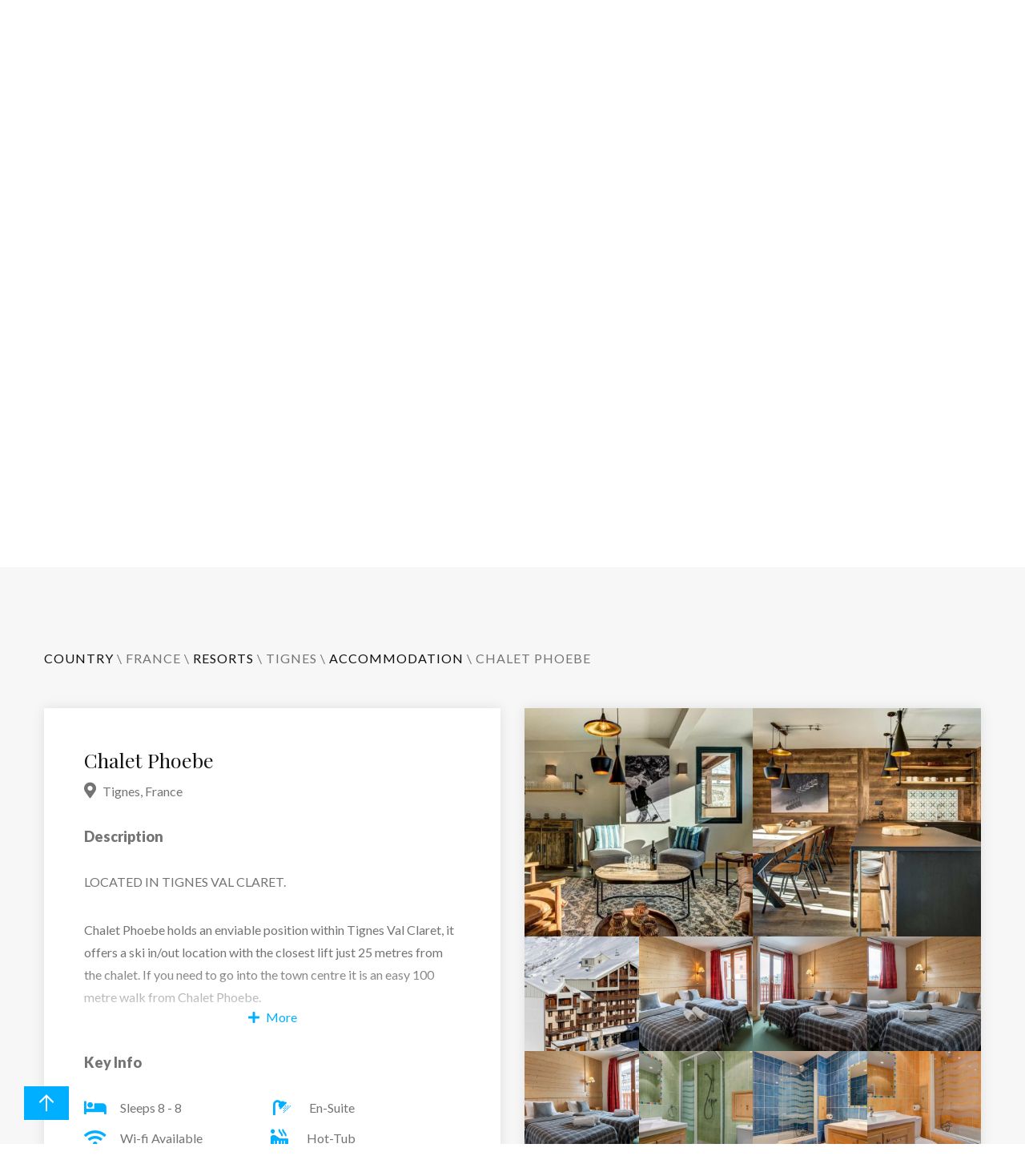

--- FILE ---
content_type: text/html; charset=UTF-8
request_url: https://verticeski.com/accommodation/chalet-phoebe/
body_size: 15109
content:
<!DOCTYPE html>
<!--[if IE 8 ]><html lang="en-GB" class="ie8"><![endif]-->
<!--[if (gte IE 9)|(gt IEMobile 7)|!(IEMobile)|!(IE)]><!--><html lang="en-GB" class="no-js"><!--<![endif]-->
<head>

		<title>Chalet Phoebe | Accommodation | Vertice | One call is all you need</title>
	
	<!-- Meta
	================================================== -->

	<meta charset="UTF-8" />
	<meta name="viewport" content="width=device-width, initial-scale=1, maximum-scale=1">
	<meta http-equiv="Content-Type" content="text/html; charset=UTF-8" />
	<meta name="author" content="Vertice">

	<!-- Fonts
	================================================== -->

	<link rel="dns-prefetch" href="//fonts.googleapis.com">
	<link rel="dns-prefetch" href="//www.google-analytics.com">
	<link rel="dns-prefetch" href="//kit.fontawesome.com">
	<link rel="preconnect" href="//fonts.gstatic.com">
	<link rel="dns-prefetch" href="//www.google.com/maps">
	<script defer src="https://kit.fontawesome.com/5c848f41fc.js"></script>
	<link href="https://fonts.googleapis.com/css2?family=Lato:wght@400;900&display=swap" rel="stylesheet">
	<link href="https://fonts.googleapis.com/css2?family=Playfair+Display&display=swap" rel="stylesheet">

    <script defer src="https://unpkg.com/alpinejs@latest/dist/cdn.min.js"></script>
<!--    <script src="https://cdn.tailwindcss.com"></script>-->

	<!-- Pingbacks
	================================================== -->

	<link rel="profile" href="http://gmpg.org/xfn/11" />
	<link rel="alternate" type="application/rss+xml" title="Vertice RSS2 Feed" href="https://verticeski.com/feed/" />
	<link rel="pingback" href="https://verticeski.com/xmlrpc.php" />

	<!-- Favicons
	================================================== -->

	<link rel="shortcut icon" href="https://verticeski.com/favicon.ico">
	<link rel="apple-touch-icon" href="https://verticeski.com/wp-content/themes/vertice/img/apple-touch-icon.png">
	<link rel="apple-touch-icon" sizes="72x72" href="https://verticeski.com/wp-content/themes/vertice/img/apple-touch-icon-72x72.png">
	<link rel="apple-touch-icon" sizes="114x114" href="https://verticeski.com/wp-content/themes/vertice/img/apple-touch-icon-114x114.png">
	<link rel="apple-touch-icon" sizes="144x144" href="https://verticeski.com/wp-content/themes/vertice/img/apple-touch-icon-144x144.png">

	<!-- Wordpress Functions
	================================================== -->

	<script async src="https://www.googletagmanager.com/gtag/js?id=G-LPCQKNLN6V"></script>
	<script>
	window.dataLayer = window.dataLayer || [];
	function gtag(){dataLayer.push(arguments);}
	gtag('js', new Date());

	gtag('config', 'G-LPCQKNLN6V');
	gtag('config', 'UA-217176830-1');
	</script>

	<script>
	(function(w,d,s,l,i){
		w[l]=w[l]||[];w[l].push({'gtm.start':
		new Date().getTime(),event:'gtm.js'});var f=d.getElementsByTagName(s)[0],
		j=d.createElement(s),dl=l!='dataLayer'?'&l='+l:'';j.async=true;j.src=
		'https://www.googletagmanager.com/gtm.js?id='+i+dl;f.parentNode.insertBefore(j,f);
	})(window,document,'script','dataLayer','GTM-WF6P8FX');
	</script>

	<script>
	(function(h,o,t,j,a,r){
		h.hj=h.hj||function(){(h.hj.q=h.hj.q||[]).push(arguments)};
		h._hjSettings={hjid:2788624,hjsv:6};
		a=o.getElementsByTagName('head')[0];
		r=o.createElement('script');r.async=1;
		r.src=t+h._hjSettings.hjid+j+h._hjSettings.hjsv;
		a.appendChild(r);
	})(window,document,'https://static.hotjar.com/c/hotjar-','.js?sv=');
	</script>

	<meta name='robots' content='index, follow, max-image-preview:large, max-snippet:-1, max-video-preview:-1' />

	<!-- This site is optimized with the Yoast SEO plugin v26.7 - https://yoast.com/wordpress/plugins/seo/ -->
	<meta name="description" content="LOCATED IN TIGNES VAL CLARET. Chalet Phoebe holds an enviable position within Tignes Val Claret, it offers a ski in/out location with the closest lift" />
	<link rel="canonical" href="https://verticeski.com/accommodation/chalet-phoebe/" />
	<meta property="og:locale" content="en_GB" />
	<meta property="og:type" content="article" />
	<meta property="og:title" content="Chalet Phoebe | Accommodation" />
	<meta property="og:description" content="LOCATED IN TIGNES VAL CLARET. Chalet Phoebe holds an enviable position within Tignes Val Claret, it offers a ski in/out location with the closest lift" />
	<meta property="og:url" content="https://verticeski.com/accommodation/chalet-phoebe/" />
	<meta property="og:site_name" content="Vertice" />
	<meta property="article:modified_time" content="2025-06-20T09:07:51+00:00" />
	<meta property="og:image" content="https://verticeski.com/wp-content/uploads/2021/11/Chalet-Phoebe-Exterior-Tignes-France.jpg" />
	<meta property="og:image:width" content="1600" />
	<meta property="og:image:height" content="900" />
	<meta property="og:image:type" content="image/jpeg" />
	<meta name="twitter:card" content="summary_large_image" />
	<meta name="twitter:label1" content="Estimated reading time" />
	<meta name="twitter:data1" content="4 minutes" />
	<script type="application/ld+json" class="yoast-schema-graph">{"@context":"https://schema.org","@graph":[{"@type":"WebPage","@id":"https://verticeski.com/accommodation/chalet-phoebe/","url":"https://verticeski.com/accommodation/chalet-phoebe/","name":"Chalet Phoebe | Accommodation","isPartOf":{"@id":"https://verticeski.com/#website"},"primaryImageOfPage":{"@id":"https://verticeski.com/accommodation/chalet-phoebe/#primaryimage"},"image":{"@id":"https://verticeski.com/accommodation/chalet-phoebe/#primaryimage"},"thumbnailUrl":"https://verticeski.com/wp-content/uploads/2021/11/Chalet-Phoebe-Exterior-Tignes-France.jpg","datePublished":"2021-11-30T17:01:34+00:00","dateModified":"2025-06-20T09:07:51+00:00","description":"LOCATED IN TIGNES VAL CLARET. Chalet Phoebe holds an enviable position within Tignes Val Claret, it offers a ski in/out location with the closest lift","breadcrumb":{"@id":"https://verticeski.com/accommodation/chalet-phoebe/#breadcrumb"},"inLanguage":"en-GB","potentialAction":[{"@type":"ReadAction","target":["https://verticeski.com/accommodation/chalet-phoebe/"]}]},{"@type":"ImageObject","inLanguage":"en-GB","@id":"https://verticeski.com/accommodation/chalet-phoebe/#primaryimage","url":"https://verticeski.com/wp-content/uploads/2021/11/Chalet-Phoebe-Exterior-Tignes-France.jpg","contentUrl":"https://verticeski.com/wp-content/uploads/2021/11/Chalet-Phoebe-Exterior-Tignes-France.jpg","width":1600,"height":900},{"@type":"BreadcrumbList","@id":"https://verticeski.com/accommodation/chalet-phoebe/#breadcrumb","itemListElement":[{"@type":"ListItem","position":1,"name":"Home","item":"https://verticeski.com/"},{"@type":"ListItem","position":2,"name":"Accomodation","item":"https://verticeski.com/accommodation/"},{"@type":"ListItem","position":3,"name":"Chalet Phoebe"}]},{"@type":"WebSite","@id":"https://verticeski.com/#website","url":"https://verticeski.com/","name":"Vertice Ski","description":"One call is all you need","publisher":{"@id":"https://verticeski.com/#organization"},"potentialAction":[{"@type":"SearchAction","target":{"@type":"EntryPoint","urlTemplate":"https://verticeski.com/?s={search_term_string}"},"query-input":{"@type":"PropertyValueSpecification","valueRequired":true,"valueName":"search_term_string"}}],"inLanguage":"en-GB"},{"@type":"Organization","@id":"https://verticeski.com/#organization","name":"Vertice","url":"https://verticeski.com/","logo":{"@type":"ImageObject","inLanguage":"en-GB","@id":"https://verticeski.com/#/schema/logo/image/","url":"https://verticeski.com/wp-content/uploads/2021/11/slide-3.jpg","contentUrl":"https://verticeski.com/wp-content/uploads/2021/11/slide-3.jpg","width":1920,"height":1080,"caption":"Vertice"},"image":{"@id":"https://verticeski.com/#/schema/logo/image/"}}]}</script>
	<!-- / Yoast SEO plugin. -->


<link rel="alternate" type="application/rss+xml" title="Vertice &raquo; Feed" href="https://verticeski.com/feed/" />
<link rel="alternate" type="application/rss+xml" title="Vertice &raquo; Comments Feed" href="https://verticeski.com/comments/feed/" />
<link rel="alternate" type="application/rss+xml" title="Vertice &raquo; Chalet Phoebe Comments Feed" href="https://verticeski.com/accommodation/chalet-phoebe/feed/" />
<link rel="alternate" title="oEmbed (JSON)" type="application/json+oembed" href="https://verticeski.com/wp-json/oembed/1.0/embed?url=https%3A%2F%2Fverticeski.com%2Faccommodation%2Fchalet-phoebe%2F" />
<link rel="alternate" title="oEmbed (XML)" type="text/xml+oembed" href="https://verticeski.com/wp-json/oembed/1.0/embed?url=https%3A%2F%2Fverticeski.com%2Faccommodation%2Fchalet-phoebe%2F&#038;format=xml" />
<style id='wp-img-auto-sizes-contain-inline-css' type='text/css'>
img:is([sizes=auto i],[sizes^="auto," i]){contain-intrinsic-size:3000px 1500px}
/*# sourceURL=wp-img-auto-sizes-contain-inline-css */
</style>
<style id='classic-theme-styles-inline-css' type='text/css'>
/*! This file is auto-generated */
.wp-block-button__link{color:#fff;background-color:#32373c;border-radius:9999px;box-shadow:none;text-decoration:none;padding:calc(.667em + 2px) calc(1.333em + 2px);font-size:1.125em}.wp-block-file__button{background:#32373c;color:#fff;text-decoration:none}
/*# sourceURL=/wp-includes/css/classic-themes.min.css */
</style>
<link rel='stylesheet' id='boot-css' href='https://verticeski.com/wp-content/themes/vertice/assets/css/bootstrap.css' type='text/css' media='all' />
<link rel='stylesheet' id='fancy-css' href='https://verticeski.com/wp-content/themes/vertice/assets/css/fancy.css' type='text/css' media='all' />
<link rel='stylesheet' id='slick-css' href='https://verticeski.com/wp-content/themes/vertice/assets/css/slick.css' type='text/css' media='all' />
<link rel='stylesheet' id='style-css' href='https://verticeski.com/wp-content/themes/vertice/custom.css' type='text/css' media='all' />
<link rel='stylesheet' id='simple-favorites-css' href='https://verticeski.com/wp-content/plugins/favorites/assets/css/favorites.css' type='text/css' media='all' />
<script type="text/javascript" src="https://verticeski.com/wp-includes/js/jquery/jquery.min.js" id="jquery-core-js"></script>
<script type="text/javascript" defer src="https://verticeski.com/wp-includes/js/jquery/jquery-migrate.min.js" id="jquery-migrate-js"></script>
<script type="text/javascript" defer src="https://verticeski.com/wp-content/themes/vertice/assets/js/modernizr.js" id="mod-js"></script>
<script type="text/javascript" id="favorites-js-extra">
/* <![CDATA[ */
var favorites_data = {"ajaxurl":"https://verticeski.com/wp-admin/admin-ajax.php","nonce":"f25d2a52f4","favorite":"\u003Ci class=\"fas fa-heart\"\u003E\u003C/i\u003E","favorited":"\u003Ci class=\"fas fa-heart\"\u003E\u003C/i\u003E","includecount":"","indicate_loading":"","loading_text":"Loading","loading_image":"\u003Cimg src=\"https://verticeski.com/wp-content/plugins/favorites/assets/images/loading.gif\" class=\"simplefavorites-loading\" aria-hidden=\"true\" /\u003E","loading_image_active":"\u003Cimg src=\"https://verticeski.com/wp-content/plugins/favorites/assets/images/loading.gif\" class=\"simplefavorites-loading\" aria-hidden=\"true\" /\u003E","loading_image_preload":"","cache_enabled":"1","button_options":{"button_type":"custom","custom_colors":false,"box_shadow":false,"include_count":false,"default":{"background_default":false,"border_default":false,"text_default":false,"icon_default":false,"count_default":false},"active":{"background_active":false,"border_active":false,"text_active":false,"icon_active":false,"count_active":false}},"authentication_modal_content":"\u003Cp\u003EPlease login to add favorites.\u003C/p\u003E\n\u003Cp\u003E\u003Ca href=\"#\" data-favorites-modal-close\u003EDismiss this notice\u003C/a\u003E\u003C/p\u003E\n","authentication_redirect":"1","dev_mode":"","logged_in":"","user_id":"0","authentication_redirect_url":"https://verticeski.com/my-account/"};
//# sourceURL=favorites-js-extra
/* ]]> */
</script>
<script type="text/javascript" defer src="https://verticeski.com/wp-content/plugins/favorites/assets/js/favorites.min.js" id="favorites-js"></script>
<link rel="https://api.w.org/" href="https://verticeski.com/wp-json/" /><link rel="EditURI" type="application/rsd+xml" title="RSD" href="https://verticeski.com/xmlrpc.php?rsd" />
<meta name="generator" content="WordPress 6.9" />
<link rel='shortlink' href='https://verticeski.com/?p=253' />
<!-- start Simple Custom CSS and JS -->
<meta name="google-site-verification" content="rPm0jQTLr10C6-xJ5jVQ21fhyyK-uJw5niUTtzUITKM" />

<!-- end Simple Custom CSS and JS -->

<style id='global-styles-inline-css' type='text/css'>
:root{--wp--preset--aspect-ratio--square: 1;--wp--preset--aspect-ratio--4-3: 4/3;--wp--preset--aspect-ratio--3-4: 3/4;--wp--preset--aspect-ratio--3-2: 3/2;--wp--preset--aspect-ratio--2-3: 2/3;--wp--preset--aspect-ratio--16-9: 16/9;--wp--preset--aspect-ratio--9-16: 9/16;--wp--preset--color--black: #000000;--wp--preset--color--cyan-bluish-gray: #abb8c3;--wp--preset--color--white: #ffffff;--wp--preset--color--pale-pink: #f78da7;--wp--preset--color--vivid-red: #cf2e2e;--wp--preset--color--luminous-vivid-orange: #ff6900;--wp--preset--color--luminous-vivid-amber: #fcb900;--wp--preset--color--light-green-cyan: #7bdcb5;--wp--preset--color--vivid-green-cyan: #00d084;--wp--preset--color--pale-cyan-blue: #8ed1fc;--wp--preset--color--vivid-cyan-blue: #0693e3;--wp--preset--color--vivid-purple: #9b51e0;--wp--preset--gradient--vivid-cyan-blue-to-vivid-purple: linear-gradient(135deg,rgb(6,147,227) 0%,rgb(155,81,224) 100%);--wp--preset--gradient--light-green-cyan-to-vivid-green-cyan: linear-gradient(135deg,rgb(122,220,180) 0%,rgb(0,208,130) 100%);--wp--preset--gradient--luminous-vivid-amber-to-luminous-vivid-orange: linear-gradient(135deg,rgb(252,185,0) 0%,rgb(255,105,0) 100%);--wp--preset--gradient--luminous-vivid-orange-to-vivid-red: linear-gradient(135deg,rgb(255,105,0) 0%,rgb(207,46,46) 100%);--wp--preset--gradient--very-light-gray-to-cyan-bluish-gray: linear-gradient(135deg,rgb(238,238,238) 0%,rgb(169,184,195) 100%);--wp--preset--gradient--cool-to-warm-spectrum: linear-gradient(135deg,rgb(74,234,220) 0%,rgb(151,120,209) 20%,rgb(207,42,186) 40%,rgb(238,44,130) 60%,rgb(251,105,98) 80%,rgb(254,248,76) 100%);--wp--preset--gradient--blush-light-purple: linear-gradient(135deg,rgb(255,206,236) 0%,rgb(152,150,240) 100%);--wp--preset--gradient--blush-bordeaux: linear-gradient(135deg,rgb(254,205,165) 0%,rgb(254,45,45) 50%,rgb(107,0,62) 100%);--wp--preset--gradient--luminous-dusk: linear-gradient(135deg,rgb(255,203,112) 0%,rgb(199,81,192) 50%,rgb(65,88,208) 100%);--wp--preset--gradient--pale-ocean: linear-gradient(135deg,rgb(255,245,203) 0%,rgb(182,227,212) 50%,rgb(51,167,181) 100%);--wp--preset--gradient--electric-grass: linear-gradient(135deg,rgb(202,248,128) 0%,rgb(113,206,126) 100%);--wp--preset--gradient--midnight: linear-gradient(135deg,rgb(2,3,129) 0%,rgb(40,116,252) 100%);--wp--preset--font-size--small: 13px;--wp--preset--font-size--medium: 20px;--wp--preset--font-size--large: 36px;--wp--preset--font-size--x-large: 42px;--wp--preset--spacing--20: 0.44rem;--wp--preset--spacing--30: 0.67rem;--wp--preset--spacing--40: 1rem;--wp--preset--spacing--50: 1.5rem;--wp--preset--spacing--60: 2.25rem;--wp--preset--spacing--70: 3.38rem;--wp--preset--spacing--80: 5.06rem;--wp--preset--shadow--natural: 6px 6px 9px rgba(0, 0, 0, 0.2);--wp--preset--shadow--deep: 12px 12px 50px rgba(0, 0, 0, 0.4);--wp--preset--shadow--sharp: 6px 6px 0px rgba(0, 0, 0, 0.2);--wp--preset--shadow--outlined: 6px 6px 0px -3px rgb(255, 255, 255), 6px 6px rgb(0, 0, 0);--wp--preset--shadow--crisp: 6px 6px 0px rgb(0, 0, 0);}:where(.is-layout-flex){gap: 0.5em;}:where(.is-layout-grid){gap: 0.5em;}body .is-layout-flex{display: flex;}.is-layout-flex{flex-wrap: wrap;align-items: center;}.is-layout-flex > :is(*, div){margin: 0;}body .is-layout-grid{display: grid;}.is-layout-grid > :is(*, div){margin: 0;}:where(.wp-block-columns.is-layout-flex){gap: 2em;}:where(.wp-block-columns.is-layout-grid){gap: 2em;}:where(.wp-block-post-template.is-layout-flex){gap: 1.25em;}:where(.wp-block-post-template.is-layout-grid){gap: 1.25em;}.has-black-color{color: var(--wp--preset--color--black) !important;}.has-cyan-bluish-gray-color{color: var(--wp--preset--color--cyan-bluish-gray) !important;}.has-white-color{color: var(--wp--preset--color--white) !important;}.has-pale-pink-color{color: var(--wp--preset--color--pale-pink) !important;}.has-vivid-red-color{color: var(--wp--preset--color--vivid-red) !important;}.has-luminous-vivid-orange-color{color: var(--wp--preset--color--luminous-vivid-orange) !important;}.has-luminous-vivid-amber-color{color: var(--wp--preset--color--luminous-vivid-amber) !important;}.has-light-green-cyan-color{color: var(--wp--preset--color--light-green-cyan) !important;}.has-vivid-green-cyan-color{color: var(--wp--preset--color--vivid-green-cyan) !important;}.has-pale-cyan-blue-color{color: var(--wp--preset--color--pale-cyan-blue) !important;}.has-vivid-cyan-blue-color{color: var(--wp--preset--color--vivid-cyan-blue) !important;}.has-vivid-purple-color{color: var(--wp--preset--color--vivid-purple) !important;}.has-black-background-color{background-color: var(--wp--preset--color--black) !important;}.has-cyan-bluish-gray-background-color{background-color: var(--wp--preset--color--cyan-bluish-gray) !important;}.has-white-background-color{background-color: var(--wp--preset--color--white) !important;}.has-pale-pink-background-color{background-color: var(--wp--preset--color--pale-pink) !important;}.has-vivid-red-background-color{background-color: var(--wp--preset--color--vivid-red) !important;}.has-luminous-vivid-orange-background-color{background-color: var(--wp--preset--color--luminous-vivid-orange) !important;}.has-luminous-vivid-amber-background-color{background-color: var(--wp--preset--color--luminous-vivid-amber) !important;}.has-light-green-cyan-background-color{background-color: var(--wp--preset--color--light-green-cyan) !important;}.has-vivid-green-cyan-background-color{background-color: var(--wp--preset--color--vivid-green-cyan) !important;}.has-pale-cyan-blue-background-color{background-color: var(--wp--preset--color--pale-cyan-blue) !important;}.has-vivid-cyan-blue-background-color{background-color: var(--wp--preset--color--vivid-cyan-blue) !important;}.has-vivid-purple-background-color{background-color: var(--wp--preset--color--vivid-purple) !important;}.has-black-border-color{border-color: var(--wp--preset--color--black) !important;}.has-cyan-bluish-gray-border-color{border-color: var(--wp--preset--color--cyan-bluish-gray) !important;}.has-white-border-color{border-color: var(--wp--preset--color--white) !important;}.has-pale-pink-border-color{border-color: var(--wp--preset--color--pale-pink) !important;}.has-vivid-red-border-color{border-color: var(--wp--preset--color--vivid-red) !important;}.has-luminous-vivid-orange-border-color{border-color: var(--wp--preset--color--luminous-vivid-orange) !important;}.has-luminous-vivid-amber-border-color{border-color: var(--wp--preset--color--luminous-vivid-amber) !important;}.has-light-green-cyan-border-color{border-color: var(--wp--preset--color--light-green-cyan) !important;}.has-vivid-green-cyan-border-color{border-color: var(--wp--preset--color--vivid-green-cyan) !important;}.has-pale-cyan-blue-border-color{border-color: var(--wp--preset--color--pale-cyan-blue) !important;}.has-vivid-cyan-blue-border-color{border-color: var(--wp--preset--color--vivid-cyan-blue) !important;}.has-vivid-purple-border-color{border-color: var(--wp--preset--color--vivid-purple) !important;}.has-vivid-cyan-blue-to-vivid-purple-gradient-background{background: var(--wp--preset--gradient--vivid-cyan-blue-to-vivid-purple) !important;}.has-light-green-cyan-to-vivid-green-cyan-gradient-background{background: var(--wp--preset--gradient--light-green-cyan-to-vivid-green-cyan) !important;}.has-luminous-vivid-amber-to-luminous-vivid-orange-gradient-background{background: var(--wp--preset--gradient--luminous-vivid-amber-to-luminous-vivid-orange) !important;}.has-luminous-vivid-orange-to-vivid-red-gradient-background{background: var(--wp--preset--gradient--luminous-vivid-orange-to-vivid-red) !important;}.has-very-light-gray-to-cyan-bluish-gray-gradient-background{background: var(--wp--preset--gradient--very-light-gray-to-cyan-bluish-gray) !important;}.has-cool-to-warm-spectrum-gradient-background{background: var(--wp--preset--gradient--cool-to-warm-spectrum) !important;}.has-blush-light-purple-gradient-background{background: var(--wp--preset--gradient--blush-light-purple) !important;}.has-blush-bordeaux-gradient-background{background: var(--wp--preset--gradient--blush-bordeaux) !important;}.has-luminous-dusk-gradient-background{background: var(--wp--preset--gradient--luminous-dusk) !important;}.has-pale-ocean-gradient-background{background: var(--wp--preset--gradient--pale-ocean) !important;}.has-electric-grass-gradient-background{background: var(--wp--preset--gradient--electric-grass) !important;}.has-midnight-gradient-background{background: var(--wp--preset--gradient--midnight) !important;}.has-small-font-size{font-size: var(--wp--preset--font-size--small) !important;}.has-medium-font-size{font-size: var(--wp--preset--font-size--medium) !important;}.has-large-font-size{font-size: var(--wp--preset--font-size--large) !important;}.has-x-large-font-size{font-size: var(--wp--preset--font-size--x-large) !important;}
/*# sourceURL=global-styles-inline-css */
</style>
<link rel='stylesheet' id='forminator-module-css-55-css' href='https://verticeski.com/wp-content/uploads/forminator/55_62d856ddde2c58ddc4e33ba7be9aac08/css/style-55.css' type='text/css' media='all' />
<link rel='stylesheet' id='forminator-icons-css' href='https://verticeski.com/wp-content/plugins/forminator/assets/forminator-ui/css/forminator-icons.min.css' type='text/css' media='all' />
<link rel='stylesheet' id='forminator-utilities-css' href='https://verticeski.com/wp-content/plugins/forminator/assets/forminator-ui/css/src/forminator-utilities.min.css' type='text/css' media='all' />
<link rel='stylesheet' id='forminator-grid-default-css' href='https://verticeski.com/wp-content/plugins/forminator/assets/forminator-ui/css/src/grid/forminator-grid.open.min.css' type='text/css' media='all' />
<link rel='stylesheet' id='buttons-css' href='https://verticeski.com/wp-includes/css/buttons.min.css' type='text/css' media='all' />
</head>

<body id="top" class="wp-singular accom-template-default single single-accom postid-253 wp-theme-vertice">

<a id="scrolltop" href="#top">
	<svg
	  xmlns="http://www.w3.org/2000/svg"
	  width="32"
	  height="32"
	  viewBox="0 0 24 24"
	  fill="none"
	  stroke="#ffffff"
	  stroke-width="1.5"
	  stroke-linecap="round"
	  stroke-linejoin="round"
	>
	  <path d="M12 5l0 14" />
	  <path d="M18 11l-6 -6" />
	  <path d="M6 11l6 -6" />
	</svg>
</a>

<nav class="nav-container" id="navigation">
	<div id="main_menu" class="navbar-collapse"><ul id="menu-main-menu" class="navbar-nav" itemscope itemtype="http://www.schema.org/SiteNavigationElement"><li  id="menu-item-12" class="menu-item menu-item-type-post_type menu-item-object-page menu-item-home menu-item-12 nav-item"><a itemprop="url" href="https://verticeski.com/" class="nav-link"><span itemprop="name">Home – Vertice</span></a></li>
<li  id="menu-item-117" class="menu-item menu-item-type-post_type menu-item-object-page menu-item-117 nav-item"><a itemprop="url" href="https://verticeski.com/resorts/" class="nav-link"><span itemprop="name">Resorts</span></a></li>
<li  id="menu-item-118" class="menu-item menu-item-type-post_type menu-item-object-page menu-item-118 nav-item"><a itemprop="url" href="https://verticeski.com/countries/" class="nav-link"><span itemprop="name">Countries</span></a></li>
<li  id="menu-item-3840" class="menu-item menu-item-type-post_type menu-item-object-page menu-item-3840 nav-item"><a itemprop="url" href="https://verticeski.com/ski-extras/" class="nav-link"><span itemprop="name">Ski Extras</span></a></li>
<li  id="menu-item-23" class="menu-item menu-item-type-post_type menu-item-object-page current_page_parent menu-item-23 nav-item"><a itemprop="url" href="https://verticeski.com/articles/" class="nav-link"><span itemprop="name">Articles</span></a></li>
<li  id="menu-item-28" class="menu-item menu-item-type-post_type menu-item-object-page menu-item-28 nav-item"><a itemprop="url" href="https://verticeski.com/about/" class="nav-link"><span itemprop="name">About</span></a></li>
<li  id="menu-item-58" class="menu-item menu-item-type-post_type menu-item-object-page menu-item-58 nav-item"><a itemprop="url" href="https://verticeski.com/contact/" class="nav-link"><span itemprop="name">Contact</span></a></li>
<li  id="menu-item-31" class="menu-item menu-item-type-post_type menu-item-object-page menu-item-31 nav-item"><a itemprop="url" href="https://verticeski.com/my-account/" class="nav-link"><span itemprop="name">My Account</span></a></li>
</ul></div></nav>

<div class="mainoverlay"></div>

<div class="tel">
	<a href="tel:02080765777"><i class="fas fa-phone-square-alt mr-2"></i>020 8076 5777</a>
</div>

<button class="navbar-toggler" type="button" aria-label="Toggle Navigation">
	<svg
	  xmlns="http://www.w3.org/2000/svg"
	  width="32"
	  height="32"
	  viewBox="0 0 24 24"
	  fill="none"
	  stroke="#ffffff"
	  stroke-width="1.5"
	  stroke-linecap="round"
	  stroke-linejoin="round"
	>
	  <path d="M4 6l16 0" />
	  <path d="M4 12l16 0" />
	  <path d="M4 18l16 0" />
	</svg>
</button>

<header id="header">
	<div class="container-fluid">
		<div class="row align-items-center">
			<div class="col-sm-12 col-12">
				<nav class="navbar navbar-expand-lg navbar-light bg-light pl-0 pr-0">
					<a class="navbar-brand" href="https://verticeski.com/" title="">
						<img src="https://verticeski.com/wp-content/uploads/2021/11/vertice-logo-w.png" alt="Vertice" />
					</a>
				</nav>
			</div>
		</div>
	</div>
</header>

<!-- Single Accom Layout
================================================== -->

<section id="hero" class="page" data-parallax="scroll" data-image-src="https://verticeski.com/wp-content/uploads/2021/11/Chalet-Phoebe-Exterior-Tignes-France.jpg" data-z-index="1">
    <div class="grad"></div>
    <div class="container">
        <div class="row mb-5">
            <div class="col-sm-12 text-center">
                <h1 class="m-0">Holiday Plans?</h1>
                <h2>One call is all you need</h2>
            </div>
        </div>
       <div class="row justify-content-center">
            <div class="col-sm-12 col-md-10 col-lg-9 text-center">
                
<div class="searchbar">
    <form role="search" method="get" id="search" class="searchform" action="https://verticeski.com/search">
                <ul class="row m-0 list-unstyled"
            data-resorts='{&quot;Andorra&quot;:[&quot;Arinsal&quot;,&quot;El Tarter&quot;,&quot;Pas De La Casa&quot;,&quot;Soldeu&quot;],&quot;Austria&quot;:[&quot;Alpbach&quot;,&quot;Bad Gastein&quot;,&quot;Bad Hofgastein&quot;,&quot;Finkenberg&quot;,&quot;Fiss&quot;,&quot;Gerlos&quot;,&quot;Hinterglemm&quot;,&quot;Ischgl&quot;,&quot;Kaprun&quot;,&quot;Kitzbuhel&quot;,&quot;Lech&quot;,&quot;Mayrhofen&quot;,&quot;Niederau&quot;,&quot;Obergurgl&quot;,&quot;Saalbach&quot;,&quot;Seefeld&quot;,&quot;Serfaus&quot;,&quot;Solden&quot;,&quot;Soll&quot;,&quot;St Anton&quot;,&quot;St Christoph&quot;,&quot;Stuben&quot;,&quot;Zell Am See&quot;,&quot;Zurs&quot;],&quot;Bulgaria&quot;:[&quot;Bansko&quot;,&quot;Borovets&quot;],&quot;Canada&quot;:[&quot;Quebec Charlevoix&quot;],&quot;France&quot;:[&quot;Alpe D&#039;Huez&quot;,&quot;Oz en Osians&quot;,&quot;Avoriaz&quot;,&quot;Chamonix&quot;,&quot;Chatel&quot;,&quot;Courchevel&quot;,&quot;Flaine&quot;,&quot;La Plagne&quot;,&quot;Les Coches&quot;,&quot;Montchavin&quot;,&quot;La Rosiere&quot;,&quot;La Tania&quot;,&quot;Le Bettaix&quot;,&quot;Les Arcs&quot;,&quot;Les Bruyeres&quot;,&quot;Les Deux Alpes&quot;,&quot;Les Gets&quot;,&quot;Les Menuires&quot;,&quot;Meribel&quot;,&quot;Morzine&quot;,&quot;Reberty 2000&quot;,&quot;Saint Martin de Belleville&quot;,&quot;Samoens&quot;,&quot;Serre Chevalier&quot;,&quot;Tignes&quot;,&quot;Val d&#039;Isere&quot;,&quot;Val Thorens&quot;,&quot;Valmorel&quot;],&quot;Italy&quot;:[&quot;Cervinia&quot;,&quot;Cortina&quot;,&quot;Gressoney&quot;,&quot;La Thuile&quot;,&quot;Madonna Di Campiglio&quot;,&quot;Passo Tonale&quot;,&quot;Pragelato&quot;,&quot;Sansicario&quot;,&quot;Sauze D&#039;Oulx&quot;,&quot;Selva&quot;,&quot;St Christina&quot;,&quot;Sestriere&quot;,&quot;Val di Fassa&quot;],&quot;Japan&quot;:[&quot;Furano&quot;,&quot;Tomamu&quot;],&quot;Norway&quot;:[&quot;Beitostolen&quot;],&quot;Switzerland&quot;:[&quot;Grindelwald&quot;,&quot;Saas Fee&quot;,&quot;Saint Moritz Roi Soleil&quot;,&quot;Verbier&quot;,&quot;La Tzoumaz&quot;,&quot;Zermatt&quot;]}'>
            <li class="col-sm-12 col-md-6 col-lg-2 p-0 custom">
                <select id="country" name="country">
                    <option value="">Country</option>
                                            <option value="andorra" >Andorra</option>
                                            <option value="austria" >Austria</option>
                                            <option value="bulgaria" >Bulgaria</option>
                                            <option value="canada" >Canada</option>
                                            <option value="france" >France</option>
                                            <option value="italy" >Italy</option>
                                            <option value="japan" >Japan</option>
                                            <option value="norway" >Norway</option>
                                            <option value="switzerland" >Switzerland</option>
                                    </select>
            </li>
            <li class="col-sm-12 col-md-6 col-lg-2 p-0 custom">
                <select id="resort" name="resort">
                    <option value="">Resort</option>
                                            <option value="alpbach"
                                class="alpbach" >Alpbach</option>
                                            <option value="alpe-dhuez"
                                class="alpe-dhuez" >Alpe D'Huez</option>
                                            <option value="arinsal"
                                class="arinsal" >Arinsal</option>
                                            <option value="avoriaz"
                                class="avoriaz" >Avoriaz</option>
                                            <option value="bad-gastein"
                                class="bad-gastein" >Bad Gastein</option>
                                            <option value="bad-hofgastein"
                                class="bad-hofgastein" >Bad Hofgastein</option>
                                            <option value="bansko"
                                class="bansko" >Bansko</option>
                                            <option value="beitostolen"
                                class="beitostolen" >Beitostolen</option>
                                            <option value="borovets"
                                class="borovets" >Borovets</option>
                                            <option value="brides-les-bains"
                                class="brides-les-bains" >Brides Les Bains</option>
                                            <option value="cervinia"
                                class="cervinia" >Cervinia</option>
                                            <option value="chamonix"
                                class="chamonix" >Chamonix</option>
                                            <option value="chatel"
                                class="chatel" >Chatel</option>
                                            <option value="cortina"
                                class="cortina" >Cortina</option>
                                            <option value="courchevel"
                                class="courchevel" >Courchevel</option>
                                            <option value="el-tarter"
                                class="el-tarter" >El Tarter</option>
                                            <option value="filzmoos"
                                class="filzmoos" >Filzmoos</option>
                                            <option value="finkenberg"
                                class="finkenberg" >Finkenberg</option>
                                            <option value="fiss"
                                class="fiss" >Fiss</option>
                                            <option value="flaine"
                                class="flaine" >Flaine</option>
                                            <option value="furano"
                                class="furano" >Furano</option>
                                            <option value="galtur"
                                class="galtur" >Galtur</option>
                                            <option value="gerlos"
                                class="gerlos" >Gerlos</option>
                                            <option value="gressoney"
                                class="gressoney" >Gressoney</option>
                                            <option value="grindelwald"
                                class="grindelwald" >Grindelwald</option>
                                            <option value="hinterglemm"
                                class="hinterglemm" >Hinterglemm</option>
                                            <option value="ischgl"
                                class="ischgl" >Ischgl</option>
                                            <option value="kaprun"
                                class="kaprun" >Kaprun</option>
                                            <option value="kitzbuhel"
                                class="kitzbuhel" >Kitzbuhel</option>
                                            <option value="la-plagne"
                                class="la-plagne" >La Plagne</option>
                                            <option value="la-rosiere"
                                class="la-rosiere" >La Rosiere</option>
                                            <option value="la-tania"
                                class="la-tania" >La Tania</option>
                                            <option value="la-thuile"
                                class="la-thuile" >La Thuile</option>
                                            <option value="la-tzoumaz"
                                class="la-tzoumaz" >La Tzoumaz</option>
                                            <option value="le-bettaix"
                                class="le-bettaix" >Le Bettaix</option>
                                            <option value="lech"
                                class="lech" >Lech</option>
                                            <option value="les-arcs"
                                class="les-arcs" >Les Arcs</option>
                                            <option value="les-bruyeres"
                                class="les-bruyeres" >Les Bruyeres</option>
                                            <option value="les-coches"
                                class="les-coches" >Les Coches</option>
                                            <option value="les-deux-alpes"
                                class="les-deux-alpes" >Les Deux Alpes</option>
                                            <option value="les-gets"
                                class="les-gets" >Les Gets</option>
                                            <option value="les-menuires"
                                class="les-menuires" >Les Menuires</option>
                                            <option value="madonna-di-campiglio"
                                class="madonna-di-campiglio" >Madonna Di Campiglio</option>
                                            <option value="mayrhofen"
                                class="mayrhofen" >Mayrhofen</option>
                                            <option value="meribel"
                                class="meribel" >Meribel</option>
                                            <option value="montchavin"
                                class="montchavin" >Montchavin</option>
                                            <option value="morzine"
                                class="morzine" >Morzine</option>
                                            <option value="niederau"
                                class="niederau" >Niederau</option>
                                            <option value="obergurgl"
                                class="obergurgl" >Obergurgl</option>
                                            <option value="oz-en-osians"
                                class="oz-en-osians" >Oz en Osians</option>
                                            <option value="pas-de-la-casa"
                                class="pas-de-la-casa" >Pas De La Casa</option>
                                            <option value="passo-tonale"
                                class="passo-tonale" >Passo Tonale</option>
                                            <option value="pragelato"
                                class="pragelato" >Pragelato</option>
                                            <option value="quebec-charlevoix"
                                class="quebec-charlevoix" >Quebec Charlevoix</option>
                                            <option value="rauris"
                                class="rauris" >Rauris</option>
                                            <option value="reberty-2000"
                                class="reberty-2000" >Reberty 2000</option>
                                            <option value="saalbach"
                                class="saalbach" >Saalbach</option>
                                            <option value="saas-fee"
                                class="saas-fee" >Saas Fee</option>
                                            <option value="saint-marcel"
                                class="saint-marcel" >Saint Marcel</option>
                                            <option value="saint-martin-de-belleville"
                                class="saint-martin-de-belleville" >Saint Martin de Belleville</option>
                                            <option value="saint-moritz-roi-soleil"
                                class="saint-moritz-roi-soleil" >Saint Moritz Roi Soleil</option>
                                            <option value="samoens"
                                class="samoens" >Samoens</option>
                                            <option value="sansicario"
                                class="sansicario" >Sansicario</option>
                                            <option value="sauze-doulx"
                                class="sauze-doulx" >Sauze D'Oulx</option>
                                            <option value="seefeld"
                                class="seefeld" >Seefeld</option>
                                            <option value="selva"
                                class="selva" >Selva</option>
                                            <option value="serfaus"
                                class="serfaus" >Serfaus</option>
                                            <option value="serre-chevalier"
                                class="serre-chevalier" >Serre Chevalier</option>
                                            <option value="sestriere"
                                class="sestriere" >Sestriere</option>
                                            <option value="solden"
                                class="solden" >Solden</option>
                                            <option value="soldeu"
                                class="soldeu" >Soldeu</option>
                                            <option value="soll"
                                class="soll" >Soll</option>
                                            <option value="st-anton"
                                class="st-anton" >St Anton</option>
                                            <option value="st-christina"
                                class="st-christina" >St Christina</option>
                                            <option value="st-christoph"
                                class="st-christoph" >St Christoph</option>
                                            <option value="stuben"
                                class="stuben" >Stuben</option>
                                            <option value="tignes"
                                class="tignes" >Tignes</option>
                                            <option value="tomamu"
                                class="tomamu" >Tomamu</option>
                                            <option value="val-disere"
                                class="val-disere" >Val d'Isere</option>
                                            <option value="val-di-fassa"
                                class="val-di-fassa" >Val di Fassa</option>
                                            <option value="val-thorens"
                                class="val-thorens" >Val Thorens</option>
                                            <option value="valloire"
                                class="valloire" >Valloire</option>
                                            <option value="valmorel"
                                class="valmorel" >Valmorel</option>
                                            <option value="verbier"
                                class="verbier" >Verbier</option>
                                            <option value="wagrain"
                                class="wagrain" >Wagrain</option>
                                            <option value="zell-am-see"
                                class="zell-am-see" >Zell Am See</option>
                                            <option value="zermatt"
                                class="zermatt" >Zermatt</option>
                                            <option value="zurs"
                                class="zurs" >Zurs</option>
                                    </select>
            </li>
            <li class="col-sm-12 col-md-6 col-lg-3 p-0 custom">
                <div x-data="{
      datePickerOpen: false,
      datePickerValue: '',
      datePickerFormat: 'd M Y',
<!--      datePickerFormat: 'DD-MM-YYYY',-->
      datePickerMonth: '',
      datePickerYear: '',
      datePickerDay: '',
      datePickerDaysInMonth: [],
      datePickerBlankDaysInMonth: [],
      datePickerMonthNames: ['January', 'February', 'March', 'April', 'May', 'June', 'July', 'August', 'September', 'October', 'November', 'December'],
      datePickerDays: ['Sun', 'Mon', 'Tue', 'Wed', 'Thu', 'Fri', 'Sat'],
      availableDates: [1608854400,1706400000,1707004800,1707609600,1708214400,1708819200,1709424000,1710028800,1710633600,1711238400,1711843200,1712448000,1734825600,1735430400,1736035200,1736640000,1737244800,1737849600,1738454400,1739059200,1739664000,1740268800,1740787200,1740873600,1741392000,1741478400,1741996800,1742083200,1742601600,1742688000,1743206400,1743292800,1743811200,1743897600,1744416000,1744502400,1764979200,1765065600,1765584000,1765670400,1766188800,1766275200,1766793600,1766880000,1767398400,1767484800,1768003200,1768089600,1768608000,1768694400,1769212800,1769299200,1769817600,1769904000,1770422400,1770508800,1771027200,1771113600,1771632000,1771718400,1772236800,1772323200,1772841600,1772928000,1773446400,1773532800,1774051200,1774137600,1774656000,1774742400,1775260800,1775347200,1775865600,1775952000,1776470400,1776556800,1777075200,1777161600,1829692800],
      datePickerDayClicked(day) {
        let selectedDate = new Date(this.datePickerYear, this.datePickerMonth, day);
        const timestamp = Math.round(selectedDate.getTime()/1000);
        if (this.availableDates.includes(timestamp)) {
            this.datePickerDay = day;
            this.datePickerValue = this.datePickerFormatDate(selectedDate);
            this.datePickerIsSelectedDate(day);
            this.datePickerOpen = false;
        }
      },
      datePickerPreviousMonth(){
        if (this.datePickerMonth == 0) {
            this.datePickerYear--;
            this.datePickerMonth = 12;
        }
        this.datePickerMonth--;
        this.datePickerCalculateDays();
      },
      datePickerNextMonth(){
        if (this.datePickerMonth == 11) {
            this.datePickerMonth = 0;
            this.datePickerYear++;
        } else {
            this.datePickerMonth++;
        }
        this.datePickerCalculateDays();
      },
      datePickerIsSelectedDate(day) {
        const d = new Date(this.datePickerYear, this.datePickerMonth, day);
        return this.datePickerValue === this.datePickerFormatDate(d) ? true : false;
      },
      datePickerIsToday(day) {
        const today = new Date();
        const d = new Date(this.datePickerYear, this.datePickerMonth, day);
        return today.toDateString() === d.toDateString() ? true : false;
      },
      datePickerDateAvailable(day) {
          const d = new Date(this.datePickerYear, this.datePickerMonth, day);
          const timestamp = Math.round(d.getTime()/1000);
          return this.availableDates.includes(timestamp);
      },
      datePickerCalculateDays() {
        let daysInMonth = new Date(this.datePickerYear, this.datePickerMonth + 1, 0).getDate();
        // find where to start calendar day of week
        let dayOfWeek = new Date(this.datePickerYear, this.datePickerMonth).getDay();
        let blankdaysArray = [];
        for (var i = 1; i <= dayOfWeek; i++) {
            blankdaysArray.push(i);
        }
        let daysArray = [];
        for (var i = 1; i <= daysInMonth; i++) {
            daysArray.push(i);
        }
        this.datePickerBlankDaysInMonth = blankdaysArray;
        this.datePickerDaysInMonth = daysArray;
      },
      datePickerFormatDate(date) {
        let formattedDay = this.datePickerDays[date.getDay()];
        let formattedDate = ('0' + date.getDate()).slice(-2); // appends 0 (zero) in single digit date
        let formattedMonth = this.datePickerMonthNames[date.getMonth()];
        let formattedMonthShortName = this.datePickerMonthNames[date.getMonth()].substring(0, 3);
        let formattedMonthInNumber = ('0' + (parseInt(date.getMonth()) + 1)).slice(-2);
        let formattedYear = date.getFullYear();

        if (this.datePickerFormat === 'M d, Y') {
          return `${formattedMonthShortName} ${formattedDate}, ${formattedYear}`;
        }
        if (this.datePickerFormat === 'd M Y') {
          return `${formattedDate} ${formattedMonthShortName} ${formattedYear}`;
        }
        if (this.datePickerFormat === 'MM-DD-YYYY') {
          return `${formattedMonthInNumber}-${formattedDate}-${formattedYear}`;
        }
        if (this.datePickerFormat === 'DD-MM-YYYY') {
          return `${formattedDate}-${formattedMonthInNumber}-${formattedYear}`;
        }
        if (this.datePickerFormat === 'YYYY-MM-DD') {
          return `${formattedYear}-${formattedMonthInNumber}-${formattedDate}`;
        }
        if (this.datePickerFormat === 'D d M, Y') {
          return `${formattedDay} ${formattedDate} ${formattedMonthShortName} ${formattedYear}`;
        }

        return `${formattedMonth} ${formattedDate}, ${formattedYear}`;
      },
    }" x-init="
        firstDate = 1769212800000;
        currentDate = new Date(firstDate);
        if (datePickerValue) {
            currentDate = new Date(Date.parse(datePickerValue));
        }
        searchQuery = new URLSearchParams(location.search);
        if (searchQuery.get('date')) {
            currentDate = new Date(searchQuery.get('date'));
        }
        datePickerMonth = currentDate.getMonth();
        datePickerYear = currentDate.getFullYear();
        datePickerDay = currentDate.getDay();
        datePickerValue = datePickerFormatDate( currentDate );
        datePickerCalculateDays();
    " x-cloak>
                    <div class="px-4 pt-1 pb-2 mx-auto">
                        <div class="w-full">
                            <!--                            <label for="datepicker" class="block mb-1 text-sm font-medium text-neutral-500">Select Date</label>-->
                            <div class="datepicker">
                                <input id="date" name="date" x-ref="datePickerInput" type="text"
                                       @click="datePickerOpen=!datePickerOpen" x-model="datePickerValue"
                                       x-on:keydown.escape="datePickerOpen=false" style="display: flex; border: none;"
                                       class="w-full h-10 px-3 py-2" placeholder="Select date" readonly/>
                                <div @click="datePickerOpen=!datePickerOpen; if(datePickerOpen){ $refs.datePickerInput.focus() }"
                                     style="cursor: pointer; position: absolute; top: -3px; right: 0;" class="px-3 py-2">
                                    <svg style="width:1.5rem;height:1.5rem;" fill="none" viewBox="0 0 24 24"
                                         stroke="currentColor">
                                        <path stroke-linecap="round" stroke-linejoin="round" stroke-width="2"
                                              d="M8 7V3m8 4V3m-9 8h10M5 21h14a2 2 0 002-2V7a2 2 0 00-2-2H5a2 2 0 00-2 2v12a2 2 0 002 2z"/>
                                    </svg>
                                </div>
                                <div
                                        x-show="datePickerOpen"
                                        x-transition
                                        @click.away="datePickerOpen = false"
                                        class="calendar p-3 bg-white border rounded-lg shadow">
                                    <div>
                                        <div style="display: flex; align-items: center; justify-content: space-between;"
                                             class="mb-2">
                                            <div>
                                                <span x-text="datePickerMonthNames[datePickerMonth]"
                                                      style="font-size: 1.125rem; line-height: 1.75rem; font-weight: 700;"
                                                      class="text-gray-800"></span>
                                                <span x-text="datePickerYear"
                                                      style="font-size: 1.125rem; line-height: 1.75rem; font-weight: 400;"
                                                      class="ml-1 text-gray-600"></span>
                                            </div>
                                            <div>
                                                <button @click="datePickerPreviousMonth()" type="button"
                                                        style="background-color: #fff !important; display: inline-flex !important; width: auto !important;"
                                                        class="p-1 transition duration-100 ease-in-out rounded-full cursor-pointer focus:outline-none focus:shadow-outline hover:bg-gray-100">
                                                    <svg style="display: inline-flex; height: 1.5rem; width: 1.5rem; color: rgb(156 163 175);"
                                                         fill="none" viewBox="0 0 24 24" stroke="currentColor">
                                                        <path stroke-linecap="round" stroke-linejoin="round"
                                                              stroke-width="2" d="M15 19l-7-7 7-7"/>
                                                    </svg>
                                                </button>
                                                <button @click="datePickerNextMonth()" type="button"
                                                        style="background-color: #fff !important; display: inline-flex !important; width: auto !important;"
                                                        class="p-1 transition duration-100 ease-in-out rounded-full cursor-pointer focus:outline-none focus:shadow-outline hover:bg-gray-100">
                                                    <svg style="display: inline-flex; height: 1.5rem; width: 1.5rem; color: rgb(156 163 175);"
                                                         fill="none" viewBox="0 0 24 24" stroke="currentColor">
                                                        <path stroke-linecap="round" stroke-linejoin="round"
                                                              stroke-width="2" d="M9 5l7 7-7 7"/>
                                                    </svg>
                                                </button>
                                            </div>
                                        </div>
                                        <div style="display: grid; grid-template-columns: repeat(7, minmax(0, 1fr));"
                                             class="mb-3">
                                            <template x-for="(day, index) in datePickerDays" :key="index">
                                                <div style="padding-left: 0.125rem; padding-right: 0.125rem">
                                                    <div x-text="day"
                                                         style="font-size: 0.75rem; line-height: 1rem; font-weight: 500;"
                                                         class="text-center text-gray-800"></div>
                                                </div>
                                            </template>
                                        </div>
                                        <div style="display: grid; grid-template-columns: repeat(7, minmax(0, 1fr));">
                                            <template x-for="blankDay in datePickerBlankDaysInMonth">
                                                <div style="border-color: transparent !important; font-size: 0.875rem; line-height: 1.25rem;"
                                                     class="p-1 text-center border"></div>
                                            </template>
                                            <template x-for="(day, dayIndex) in datePickerDaysInMonth" :key="dayIndex">
                                                <div style="padding-left: 0.125rem; padding-right: 0.125rem; aspect-ratio: 1 / 1;"
                                                     class="mb-1">
                                                    <div
                                                            x-text="day"
                                                            @click="datePickerDayClicked(day)"
                                                            style="border-radius: 9999px; font-size: 0.875rem; line-height: 1.25rem; justify-content: center; align-items: center; width: 1.75rem; height: 1.75rem; display: flex;"
                                                            :class="{
                                        'bg-neutral-200': datePickerIsToday(day) == true,
                                        'border-blue text-gray-600 hover:bg-neutral-200': datePickerIsToday(day) == false && datePickerIsSelectedDate(day) == false,
                                        'bg-blue text-white hover:bg-opacity-75': datePickerIsSelectedDate(day) == true,
                                        'bg-neutral-200 text-white cursor-not-allowed border-none': datePickerDateAvailable(day) == false,
                                    }"
                                                            class="flex items-center justify-center text-sm leading-none text-center rounded-full cursor-pointer h-7 w-7"></div>
                                                </div>
                                            </template>
                                        </div>
                                    </div>
                                    <div class="pl-4 text-left">
                                        <h5 style="margin-bottom: 0.75rem;">How flexible?</h5>
                                                                                <div class="form-check">
                                            <input class="form-check-input" type="radio" value="0" id="not"
                                                   name="flexibleOptions" >
                                            <label class="form-check-label" for="not">Not flexible</label>
                                        </div>
                                        <div class="form-check">
                                            <input class="form-check-input" type="radio" value="1" id="1day"
                                                   name="flexibleOptions"  checked='checked'>
                                            <label class="form-check-label" for="1day">+/- 1day</label>
                                        </div>
                                    </div>
                                </div>
                            </div>
                        </div>
                    </div>
                </div>
            </li>
            <li class="col-sm-12 col-md-6 col-lg-2 p-0 custom">
                <select id="type" name="type">
                    <option value="">Accom. Type</option>
                    <option value="chalet" >Chalet</option>
                    <option value="hotel" >Hotel</option>
                    <option value="appt" >Apartment</option>
                </select>
            </li>
            <li class="col-sm-12 col-md-6 col-lg-3 p-0">
                <button>Search<i class="fas fa-search ml-2"></i></button>
            </li>
        </ul>
    </form>
</div>
            </div>
        </div>
    </div>
    <a href="#content" class="scrolldown">Explore<i class="fas fa-angle-down ml-2"></i></a>
</section>

<section id="content">
    <div class="container">
        <article id="accom-253" class="singleaccom post-253 accom type-accom status-publish has-post-thumbnail hentry countries-france resorts-tignes">
            <div class="row mb-5">
                <div class="col-sm-12">
                    <ul class="list-inline crumbs m-0">
                        <li class="list-inline-item"><span class="dark">Country</span> \ <a href="https://verticeski.com/accommodation/country/france/" rel="tag">France</a> <span>\</span></li>
                        <li class="list-inline-item"><span class="dark">Resorts</span> \ <a href="https://verticeski.com/accommodation/resorts/tignes/" rel="tag">Tignes</a> <span>\</span></li>
                        <li class="list-inline-item"><span class="dark">Accommodation</span> \ Chalet Phoebe</li>
                    </ul>
                </div>
            </div>
            <div class="row mb-5 justify-content-center">
                <div class="col-sm-12 col-md-6">
                    <!-- Main Description -->
                    <div class="blockwrap mb-5">
                        <h2>
                            Chalet Phoebe                        </h2>
                        <div class="locat">
                            <p><i class="fas fa-map-marker-alt"></i> <a href="https://verticeski.com/accommodation/resorts/tignes/" rel="tag">Tignes</a>, <a href="https://verticeski.com/accommodation/country/france/" rel="tag">France</a></p>
                        </div>
                        <div class="desc shrunk">
                            <h4>Description</h4>
                            <p>LOCATED IN TIGNES VAL CLARET.</p>
<p>Chalet Phoebe holds an enviable position within Tignes Val Claret, it offers a ski in/out location with the closest lift just 25 metres from the chalet. If you need to go into the town centre it is an easy 100 metre walk from Chalet Phoebe.</p>
<p>Part of a larger dwelling Chalet Phoebe is an apartment chalet on the first floor. The chalet has an open-plan kitchen, dining, living room that is has a clean modern vibe to it. There is a balcony leading from the dining area with some stunning views. There are 4 bedrooms which are simply furnished all with en-suite facilities two with bath and two with shower and three of the bedrooms affording the benefit of a balcony.</p>
<div class="room-details chalet">
<h4>Rm 1 Twin (sleeps 2) Twin | Approx. 11m2 | En-suite bathroom with a bath, wall affixed shower attachment, sink and WC | Balcony</h4>
</div>
<div id="941" class="room-container chalet">
<div class="room-details chalet">
<h4>Rm 2 Twin (sleeps 2) Twin | Approx. 11m2 | En-suite bathroom with a bath, wall affixed shower attachment, sink and WC</h4>
</div>
</div>
<div id="942" class="room-container chalet">
<div class="room-details chalet">
<h4>Rm 3 Twin (sleeps 2) Twin | Approx. 11m2 | En-suite bathroom with a shower, sink and WC | Balcony</h4>
</div>
</div>
<div id="943" class="room-container chalet">
<div class="room-details chalet">
<h4>Rm 4 Twin (sleeps 2) Twin | Approx. 12m2 | En-suite bathroom with a shower, sink and WC | Balcony | Suitable for wheelchair access | Suitable for a cot</h4>
</div>
</div>
                            <a class="expand text-center" href="javascript:;"><i class="fas fa-plus mr-2"></i>More</a>
                        </div>
                        <div class="amen">
                            <h4>Key Info</h4>
                            <ul class="list-inline m-0">
                                <li class="list-inline-item"><i class="fas fa-bed"></i>Sleeps 8 - 8</li>
                                <li class="list-inline-item"><i class="fas fa-shower"></i>En-Suite</li><li class="list-inline-item"><i class="fas fa-wifi"></i>Wi-fi Available</li><li class="list-inline-item"><i class="fas fa-hot-tub"></i>Hot-Tub</li><li class="list-inline-item"><i class="fas fa-hot-tub"></i>Sauna</li><li class="list-inline-item"><i class="fas fa-skiing"></i>Ski In/Out</li><li class="list-inline-item"><i class="fas fa-plane-arrival"></i>Regional Airport</li><li class="list-inline-item"><i class="fas fa-utensils"></i>Catering</li>                            </ul>
                        </div>
                        <div class="pricing">
                            <h4>
                                Pricing
                                <small>(per person per week)</small>                            </h4>

                                                        <a class="btn" href="https://verticeski.com/contact/?accom=chalet-phoebe">Please Enquire <i class="fas fa-angle-right"></i></a>
                            
                            
                        </div>
                    </div>
                </div>
                <div class="col-sm-12 col-md-6">
                    <!-- Image Gallery -->
                                        <div class="blockwrap p-0 mb-5">
                        <ul class="list-inline m-0 accomgal">
                                                        <li class="list-inline-item">
                                <a href="https://verticeski.com/wp-content/uploads/2021/11/Chalet-Phoebe-Living-Area-Tignes-France.jpg" data-fancybox="gallery">
                                    <img loading="lazy" src="https://verticeski.com/wp-content/uploads/2021/11/Chalet-Phoebe-Living-Area-Tignes-France-400x400.jpg" alt="" />
                                </a>
                            </li>
                                                        <li class="list-inline-item">
                                <a href="https://verticeski.com/wp-content/uploads/2021/11/Chalet-Phoebe-Kitchen-Dining-Area-Tignes-France.jpg" data-fancybox="gallery">
                                    <img loading="lazy" src="https://verticeski.com/wp-content/uploads/2021/11/Chalet-Phoebe-Kitchen-Dining-Area-Tignes-France-400x400.jpg" alt="" />
                                </a>
                            </li>
                                                        <li class="list-inline-item">
                                <a href="https://verticeski.com/wp-content/uploads/2021/11/Chalet-Phoebe-Exterior-Tignes-France.jpg" data-fancybox="gallery">
                                    <img loading="lazy" src="https://verticeski.com/wp-content/uploads/2021/11/Chalet-Phoebe-Exterior-Tignes-France-400x400.jpg" alt="" />
                                </a>
                            </li>
                                                        <li class="list-inline-item">
                                <a href="https://verticeski.com/wp-content/uploads/2021/11/Chalet-Phoebe-Bedroom-4-Tignes-France.jpg" data-fancybox="gallery">
                                    <img loading="lazy" src="https://verticeski.com/wp-content/uploads/2021/11/Chalet-Phoebe-Bedroom-4-Tignes-France-400x400.jpg" alt="" />
                                </a>
                            </li>
                                                        <li class="list-inline-item">
                                <a href="https://verticeski.com/wp-content/uploads/2021/11/Chalet-Phoebe-Bedroom-3-Tignes-France.jpg" data-fancybox="gallery">
                                    <img loading="lazy" src="https://verticeski.com/wp-content/uploads/2021/11/Chalet-Phoebe-Bedroom-3-Tignes-France-400x400.jpg" alt="" />
                                </a>
                            </li>
                                                        <li class="list-inline-item">
                                <a href="https://verticeski.com/wp-content/uploads/2021/11/Chalet-Phoebe-Bedroom-2-Tignes-France.jpg" data-fancybox="gallery">
                                    <img loading="lazy" src="https://verticeski.com/wp-content/uploads/2021/11/Chalet-Phoebe-Bedroom-2-Tignes-France-400x400.jpg" alt="" />
                                </a>
                            </li>
                                                        <li class="list-inline-item">
                                <a href="https://verticeski.com/wp-content/uploads/2021/11/Chalet-Phoebe-Bedroom-1-Tignes-France.jpg" data-fancybox="gallery">
                                    <img loading="lazy" src="https://verticeski.com/wp-content/uploads/2021/11/Chalet-Phoebe-Bedroom-1-Tignes-France-400x400.jpg" alt="" />
                                </a>
                            </li>
                                                        <li class="list-inline-item">
                                <a href="https://verticeski.com/wp-content/uploads/2021/11/Chalet-Phoebe-Bathroom-Tignes-France.jpg" data-fancybox="gallery">
                                    <img loading="lazy" src="https://verticeski.com/wp-content/uploads/2021/11/Chalet-Phoebe-Bathroom-Tignes-France-400x400.jpg" alt="" />
                                </a>
                            </li>
                                                        <li class="list-inline-item">
                                <a href="https://verticeski.com/wp-content/uploads/2021/11/Chalet-Phoebe-Bathroom-3-Tignes-France.jpg" data-fancybox="gallery">
                                    <img loading="lazy" src="https://verticeski.com/wp-content/uploads/2021/11/Chalet-Phoebe-Bathroom-3-Tignes-France-400x400.jpg" alt="" />
                                </a>
                            </li>
                                                        <li class="list-inline-item">
                                <a href="https://verticeski.com/wp-content/uploads/2021/11/Chalet-Phoebe-Bathroom-2-Tignes-France.jpg" data-fancybox="gallery">
                                    <img loading="lazy" src="https://verticeski.com/wp-content/uploads/2021/11/Chalet-Phoebe-Bathroom-2-Tignes-France-400x400.jpg" alt="" />
                                </a>
                            </li>
                                                        <li class="list-inline-item">
                                <a href="https://verticeski.com/wp-content/uploads/2021/11/Chalet-Phoebe-Hot-Tub-and-Sauna-Tignes-France.jpg" data-fancybox="gallery">
                                    <img loading="lazy" src="https://verticeski.com/wp-content/uploads/2021/11/Chalet-Phoebe-Hot-Tub-and-Sauna-Tignes-France-400x400.jpg" alt="" />
                                </a>
                            </li>
                                                        <li class="list-inline-item">
                                <a href="https://verticeski.com/wp-content/uploads/2021/11/Chalet-Phoebe-Sauna-Tignes-France.jpg" data-fancybox="gallery">
                                    <img loading="lazy" src="https://verticeski.com/wp-content/uploads/2021/11/Chalet-Phoebe-Sauna-Tignes-France-400x400.jpg" alt="" />
                                </a>
                            </li>
                                                    </ul>
                    </div>
                                        <!-- Other accom. in same resort -->
                    <div class="blockwrap mb-5 others">
                        <h4>Other Accommodation</h4>
                        <div class="slick">
                                                        <div class="other">
                                <div class="row">
                                    <div class="col-sm-12 col-lg-6 order-2 order-lg-1">
                                        <div class="wrap">
                                            <h3>Apartment Ecrin des Neiges B325</h3>
                                            <p>The Ecrin des Neiges residence benefits from a prime...</p>
                                            <a href="https://verticeski.com/accommodation/apartment-ecrin-des-neiges-b325/">View<i class="fas fa-angle-right ml-2"></i></a>
                                        </div>
                                    </div>
                                    <div class="col-sm-12 col-lg-6 order-1 order-lg-2">
                                        <div class="thumb">
                                                                                            <div class="image" style="background: url(https://verticeski.com/wp-content/uploads/2025/09/Apartment-Ecrin-des-Neigesb325tignesciApartment-Ecrin-des-Neigesb325tignesci2-300x500.webp) no-repeat 50% 50% / cover; filter: grayscale(0);"></div>
                                                                                        <a class="link" href="https://verticeski.com/accommodation/apartment-ecrin-des-neiges-b325/"></a>
                                        </div>
                                    </div>
                                </div>
                            </div>
                                                        <div class="other">
                                <div class="row">
                                    <div class="col-sm-12 col-lg-6 order-2 order-lg-1">
                                        <div class="wrap">
                                            <h3>Le Hameau Du Borsat</h3>
                                            <p>Residence Le Hameau du Borsat...</p>
                                            <a href="https://verticeski.com/accommodation/le-hameau-du-borsat/">View<i class="fas fa-angle-right ml-2"></i></a>
                                        </div>
                                    </div>
                                    <div class="col-sm-12 col-lg-6 order-1 order-lg-2">
                                        <div class="thumb">
                                                                                            <div class="image" style="background: url(https://verticeski.com/wp-content/uploads/2025/06/Hameau-du-borsat-10-300x500.webp) no-repeat 50% 50% / cover; filter: grayscale(0);"></div>
                                                                                        <a class="link" href="https://verticeski.com/accommodation/le-hameau-du-borsat/"></a>
                                        </div>
                                    </div>
                                </div>
                            </div>
                                                        <div class="other">
                                <div class="row">
                                    <div class="col-sm-12 col-lg-6 order-2 order-lg-1">
                                        <div class="wrap">
                                            <h3>Hotel Val Claret</h3>
                                            <p>Hotel Val Claret: A Relaxed Escape at the Heart...</p>
                                            <a href="https://verticeski.com/accommodation/hotel-val-claret/">View<i class="fas fa-angle-right ml-2"></i></a>
                                        </div>
                                    </div>
                                    <div class="col-sm-12 col-lg-6 order-1 order-lg-2">
                                        <div class="thumb">
                                                                                            <div class="image" style="background: url(https://verticeski.com/wp-content/uploads/2025/01/Hotel-Val-Claret-Tignes-ing1-300x258.webp) no-repeat 50% 50% / cover; filter: grayscale(0);"></div>
                                                                                        <a class="link" href="https://verticeski.com/accommodation/hotel-val-claret/"></a>
                                        </div>
                                    </div>
                                </div>
                            </div>
                                                        <div class="other">
                                <div class="row">
                                    <div class="col-sm-12 col-lg-6 order-2 order-lg-1">
                                        <div class="wrap">
                                            <h3>Hotel Club MMV Les Brevieres</h3>
                                            <p>Hotel Les Brévières is an excellent value choice in...</p>
                                            <a href="https://verticeski.com/accommodation/hotel-club-mmv-les-brevieres/">View<i class="fas fa-angle-right ml-2"></i></a>
                                        </div>
                                    </div>
                                    <div class="col-sm-12 col-lg-6 order-1 order-lg-2">
                                        <div class="thumb">
                                                                                            <div class="image" style="background: url(https://verticeski.com/wp-content/uploads/2024/10/Hotel-Club-MMV-Les-Brevieres-cs13-300x500.avif) no-repeat 50% 50% / cover; filter: grayscale(0);"></div>
                                                                                        <a class="link" href="https://verticeski.com/accommodation/hotel-club-mmv-les-brevieres/"></a>
                                        </div>
                                    </div>
                                </div>
                            </div>
                                                        <div class="other">
                                <div class="row">
                                    <div class="col-sm-12 col-lg-6 order-2 order-lg-1">
                                        <div class="wrap">
                                            <h3>Hotel Diamond Rock</h3>
                                            <p>Le Diamond Rock, located in Tignes in Savoie, emerges...</p>
                                            <a href="https://verticeski.com/accommodation/hotel-diamond-rock/">View<i class="fas fa-angle-right ml-2"></i></a>
                                        </div>
                                    </div>
                                    <div class="col-sm-12 col-lg-6 order-1 order-lg-2">
                                        <div class="thumb">
                                                                                            <div class="image" style="background: url(https://verticeski.com/wp-content/uploads/2024/08/Diamond-Rock-Tignes-DR6-300x500.jpg) no-repeat 50% 50% / cover; filter: grayscale(0);"></div>
                                                                                        <a class="link" href="https://verticeski.com/accommodation/hotel-diamond-rock/"></a>
                                        </div>
                                    </div>
                                </div>
                            </div>
                                                        <div class="other">
                                <div class="row">
                                    <div class="col-sm-12 col-lg-6 order-2 order-lg-1">
                                        <div class="wrap">
                                            <h3>Chalet Banksy Tribute</h3>
                                            <p>
</p>
                                            <a href="https://verticeski.com/accommodation/chalet-banksy-tribute/">View<i class="fas fa-angle-right ml-2"></i></a>
                                        </div>
                                    </div>
                                    <div class="col-sm-12 col-lg-6 order-1 order-lg-2">
                                        <div class="thumb">
                                                                                            <div class="image" style="background: url(https://verticeski.com/wp-content/uploads/2024/02/Chalet-Banksy-Tribute-Carte-Blanche-Salon-06-300x500.jpg) no-repeat 50% 50% / cover; filter: grayscale(0);"></div>
                                                                                        <a class="link" href="https://verticeski.com/accommodation/chalet-banksy-tribute/"></a>
                                        </div>
                                    </div>
                                </div>
                            </div>
                                                    </div>
                    </div>
                </div>
                <!-- reviews -->
                                <div class="col-sm-12">
                    <div class="blockwrap">
                        <h4>Reviews</h4>
                         
	<div id="respond" class="comment-respond">
		</div></h3><p class="must-log-in m-0">You have to <a href="https://verticeski.com/my-account">Register</a> or <a href="https://verticeski.com/my-account">Login</a> to post a review</p>	</div><!-- #respond -->
	                    </div>
                </div>
                            </div>
        </article>
    </div>
</section>

<!-- Footer
================================================== -->

<section id="newsletter">
	<div class="container">
		<div class="row align-items-center">
			<div class="col-sm-12 col-lg-6 pr-lg-5 mb-5 mb-lg-0 large">
				<p class="m-0">Sign up to our Newsletter</p>
			</div>
			<div class="col-sm-12 col-lg-6 pl-lg-5">
				<form id="forminator-module-55" class="forminator-custom-form forminator-custom-form-55" method="post" data-forminator-render="0" data-uid="696df1b07a3b9"><div role="alert" aria-live="polite" class="forminator-response-message forminator-error" aria-hidden="true"></div></form>			</div>
		</div>
	</div>
</section>

<footer>
	<div class="container-fluid">
		<div class="row d-block d-md-none mb-5">
			<div class="col-sm-12 text-center">
				<a href="tel:01234567890" class="btn"><i class="fas fa-phone-square-alt mr-2"></i>CALL US</a>
			</div>
		</div>
		<div class="row mb-4">
			<div class="col-sm-12 col-md-6 col-lg-2 mb-5 mb-lg-0">
				<div id="nav_menu-2" class="widget widget_nav_menu"><h4 class="mb-4">Website</h4><div class="menu-footer-website-container"><ul id="menu-footer-website" class="menu" itemscope itemtype="http://www.schema.org/SiteNavigationElement"><li id="menu-item-110" class="menu-item menu-item-type-post_type menu-item-object-page menu-item-home menu-item-110"><a href="https://verticeski.com/">Home &#8211; Vertice</a></li>
<li id="menu-item-46" class="menu-item menu-item-type-post_type menu-item-object-page current_page_parent menu-item-46"><a href="https://verticeski.com/articles/">Articles</a></li>
<li id="menu-item-111" class="menu-item menu-item-type-post_type menu-item-object-page menu-item-111"><a href="https://verticeski.com/contact/">Contact</a></li>
<li id="menu-item-126" class="menu-item menu-item-type-post_type menu-item-object-page menu-item-126"><a href="https://verticeski.com/resorts/">Resorts</a></li>
<li id="menu-item-127" class="menu-item menu-item-type-post_type menu-item-object-page menu-item-127"><a href="https://verticeski.com/countries/">Countries</a></li>
</ul></div></div>			</div>
			<div class="col-sm-12 col-md-6 col-lg-2 mb-5 mb-lg-0">
				<div id="nav_menu-3" class="widget widget_nav_menu"><h4 class="mb-4">Quick Links</h4><div class="menu-footer-quick-container"><ul id="menu-footer-quick" class="menu" itemscope itemtype="http://www.schema.org/SiteNavigationElement"><li id="menu-item-112" class="menu-item menu-item-type-post_type menu-item-object-page menu-item-112"><a href="https://verticeski.com/my-account/">My Account</a></li>
<li id="menu-item-192" class="menu-item menu-item-type-post_type menu-item-object-page menu-item-192"><a href="https://verticeski.com/all-inclusive/">All-Inclusive</a></li>
<li id="menu-item-191" class="menu-item menu-item-type-post_type menu-item-object-page menu-item-191"><a href="https://verticeski.com/latest-deals/">Latest Deals</a></li>
<li id="menu-item-193" class="menu-item menu-item-type-post_type_archive menu-item-object-accom menu-item-193"><a href="https://verticeski.com/accommodation/">All Accommodation</a></li>
<li id="menu-item-190" class="menu-item menu-item-type-post_type menu-item-object-page menu-item-190"><a href="https://verticeski.com/accommodation-info/">Accommodation Info</a></li>
</ul></div></div>			</div>
			<div class="col-sm-12 col-md-6 col-lg-2 mb-5 mb-lg-0">
				<div id="nav_menu-4" class="widget widget_nav_menu"><h4 class="mb-4">Company</h4><div class="menu-footer-company-container"><ul id="menu-footer-company" class="menu" itemscope itemtype="http://www.schema.org/SiteNavigationElement"><li id="menu-item-49" class="menu-item menu-item-type-post_type menu-item-object-page menu-item-49"><a href="https://verticeski.com/about/">About</a></li>
<li id="menu-item-89" class="menu-item menu-item-type-post_type menu-item-object-page menu-item-89"><a href="https://verticeski.com/partners/">Partners</a></li>
<li id="menu-item-108" class="menu-item menu-item-type-post_type menu-item-object-page menu-item-108"><a href="https://verticeski.com/terms/">Our Terms</a></li>
<li id="menu-item-107" class="menu-item menu-item-type-post_type menu-item-object-page menu-item-107"><a href="https://verticeski.com/cookies/">Cookie Policy</a></li>
<li id="menu-item-109" class="menu-item menu-item-type-post_type menu-item-object-page menu-item-109"><a href="https://verticeski.com/privacy/">Privacy Policy</a></li>
<li id="menu-item-1910" class="menu-item menu-item-type-custom menu-item-object-custom menu-item-1910"><a target="_blank" href="https://www.protectedtrustservices.com/services/consumer-protection/">Protected Trust</a></li>
</ul></div></div>			</div>
		</div>
		<div class="row">
			<div class="col-sm-12 col-lg-4">
				<p class="mb-2">&copy;2026 <a href="https://verticeski.com/">Vertice</a>. All rights reserved</p>
				<ul class="m-0 list-inline d-flex align-items-center">
					<li class="list-inline-item"><img src="https://verticeski.com/wp-content/uploads/2022/01/pts-number.png" width="auto" height="50px" /></li>
					<li class="list-inline-item"><i class="fab fa-cc-visa fa-2x"></i></li>
					<li class="list-inline-item"><i class="fab fa-cc-mastercard fa-2x"></i></li>
				</ul>
			</div>
			<div class="col-sm-12 col-lg-4">
				<a href="https://wearethunderbolt.com" target="_blank">Website Design Surrey</a>
			</div>
		</div>
	</div>
</footer>

<!-- Javascript
================================================== -->

<script type="speculationrules">
{"prefetch":[{"source":"document","where":{"and":[{"href_matches":"/*"},{"not":{"href_matches":["/wp-*.php","/wp-admin/*","/wp-content/uploads/*","/wp-content/*","/wp-content/plugins/*","/wp-content/themes/vertice/*","/*\\?(.+)"]}},{"not":{"selector_matches":"a[rel~=\"nofollow\"]"}},{"not":{"selector_matches":".no-prefetch, .no-prefetch a"}}]},"eagerness":"conservative"}]}
</script>
<script type="text/javascript" defer src="https://verticeski.com/wp-content/themes/vertice/assets/js/main.min.js" id="main-js"></script>
<script type="text/javascript" defer src="https://verticeski.com/wp-content/plugins/forminator/assets/js/library/jquery.validate.min.js" id="forminator-jquery-validate-js"></script>
<script type="text/javascript" defer src="https://verticeski.com/wp-content/plugins/forminator/assets/forminator-ui/js/forminator-form.min.js" id="forminator-form-js"></script>
<script type="text/javascript" id="forminator-front-scripts-js-extra">
/* <![CDATA[ */
var ForminatorFront = {"ajaxUrl":"https://verticeski.com/wp-admin/admin-ajax.php","cform":{"processing":"Submitting form, please wait","error":"An error occurred while processing the form. Please try again","upload_error":"An upload error occurred while processing the form. Please try again","pagination_prev":"Previous","pagination_next":"Next","pagination_go":"Submit","gateway":{"processing":"Processing payment, please wait","paid":"Success! Payment confirmed. Submitting form, please wait","error":"Error! Something went wrong when verifying the payment"},"captcha_error":"Invalid CAPTCHA","no_file_chosen":"No file chosen","intlTelInput_utils_script":"https://verticeski.com/wp-content/plugins/forminator/assets/js/library/intlTelInputUtils.js","process_error":"Please try again","payment_failed":"Payment failed. Please try again.","payment_cancelled":"Payment was cancelled"},"poll":{"processing":"Submitting vote, please wait","error":"An error occurred saving the vote. Please try again"},"quiz":{"view_results":"View Results"},"select2":{"load_more":"Loading more results\u2026","no_result_found":"No results found","searching":"Searching\u2026","loaded_error":"The results could not be loaded."}};
//# sourceURL=forminator-front-scripts-js-extra
/* ]]> */
</script>
<script type="text/javascript" defer src="https://verticeski.com/wp-content/plugins/forminator/build/front/front.multi.min.js" id="forminator-front-scripts-js"></script>
<script type="text/javascript" id="forminator-front-scripts-js-after">
/* <![CDATA[ */
		(function ($, document, window) {
				"use strict";
				(function () {
					$(function () {
						if (window.elementorFrontend) {
							if (typeof elementorFrontend.hooks !== "undefined") {
								elementorFrontend.hooks.addAction("frontend/element_ready/global", function ( $scope ) {
									if ( $scope.find( "#forminator-module-55" ).length > 0 ) {
										if (typeof ($.fn.forminatorLoader) !== 'undefined') {
											renderForminatorAjax( 55, {"action":"forminator_load_form","type":"forminator_forms","id":"55","render_id":0,"is_preview":false,"preview_data":[],"last_submit_data":[],"nonce":"78d4d72162","extra":{"_wp_http_referer":"","page_id":253,"referer_url":""}}, 0 );
										}
									}
								});
							}
							// Elementor Popup
                            $( document ).on( 'elementor/popup/show', () => {
                                if (typeof ($.fn.forminatorLoader) !== 'undefined') {
                                    renderForminatorAjax( 55, {"action":"forminator_load_form","type":"forminator_forms","id":"55","render_id":0,"is_preview":false,"preview_data":[],"last_submit_data":[],"nonce":"78d4d72162","extra":{"_wp_http_referer":"","page_id":253,"referer_url":""}}, 0 );
                                }
                            } );
						}

						if (typeof ($.fn.forminatorLoader) === 'undefined') {
							console.log('forminator scripts not loaded');
						} else {
							renderForminatorAjax( 55, {"action":"forminator_load_form","type":"forminator_forms","id":"55","render_id":0,"is_preview":false,"preview_data":[],"last_submit_data":[],"nonce":"78d4d72162","extra":{"_wp_http_referer":"","page_id":253,"referer_url":""}}, 0 );
						}
					});
					function renderForminatorAjax ( id, frontLoaderConfig, renderId ) {
    					var front_loader_config = frontLoaderConfig;
    					front_loader_config.extra.referer_url = document.referrer;
    					$('#forminator-module-' + id + '[data-forminator-render="' + renderId + '"]')
    						.forminatorLoader(front_loader_config);
				    }
				})();
			}(jQuery, document, window));
//# sourceURL=forminator-front-scripts-js-after
/* ]]> */
</script>

<script>
jQuery(function($) {
	$(window).load(function() {
		$('html, body').animate({
			scrollTop: $('#content').offset().top
		}, 800, "easeInOutQuint");
	});
});
</script>

<script async src="https://www.googletagmanager.com/gtag/js?id=UA-217176830-1"></script>
<script>
window.dataLayer = window.dataLayer || [];
function gtag(){dataLayer.push(arguments);}
gtag('js', new Date());
gtag('config', 'UA-217176830-1');
</script>

<script>
(function(w,d,s,l,i){
	w[l]=w[l]||[];w[l].push({'gtm.start':
	new Date().getTime(),event:'gtm.js'});var f=d.getElementsByTagName(s)[0],
	j=d.createElement(s),dl=l!='dataLayer'?'&l='+l:'';j.async=true;j.src=
	'https://www.googletagmanager.com/gtm.js?id='+i+dl;f.parentNode.insertBefore(j,f);
})(window,document,'script','dataLayer','GTM-WF6P8FX');
</script>

<script>
(function(h,o,t,j,a,r){
	h.hj=h.hj||function(){(h.hj.q=h.hj.q||[]).push(arguments)};
	h._hjSettings={hjid:2788624,hjsv:6};
	a=o.getElementsByTagName('head')[0];
	r=o.createElement('script');r.async=1;
	r.src=t+h._hjSettings.hjid+j+h._hjSettings.hjsv;
	a.appendChild(r);
})(window,document,'https://static.hotjar.com/c/hotjar-','.js?sv=');
</script>

<script type="text/javascript" src="//cdn.callrail.com/companies/981820298/fa78e62a32644607102f/12/swap.js"></script>

<script type="text/javascript">
var Tawk_API=Tawk_API||{}, Tawk_LoadStart=new Date();
(function(){
	var s1=document.createElement("script"),s0=document.getElementsByTagName("script")[0];
	s1.async=true;
	s1.src='https://embed.tawk.to/61fc21d1b9e4e21181bd591b/1fr0e871g';
	s1.charset='UTF-8';
	s1.setAttribute('crossorigin','*');
	s0.parentNode.insertBefore(s1,s0);
})();
</script>
</body>

</html>
